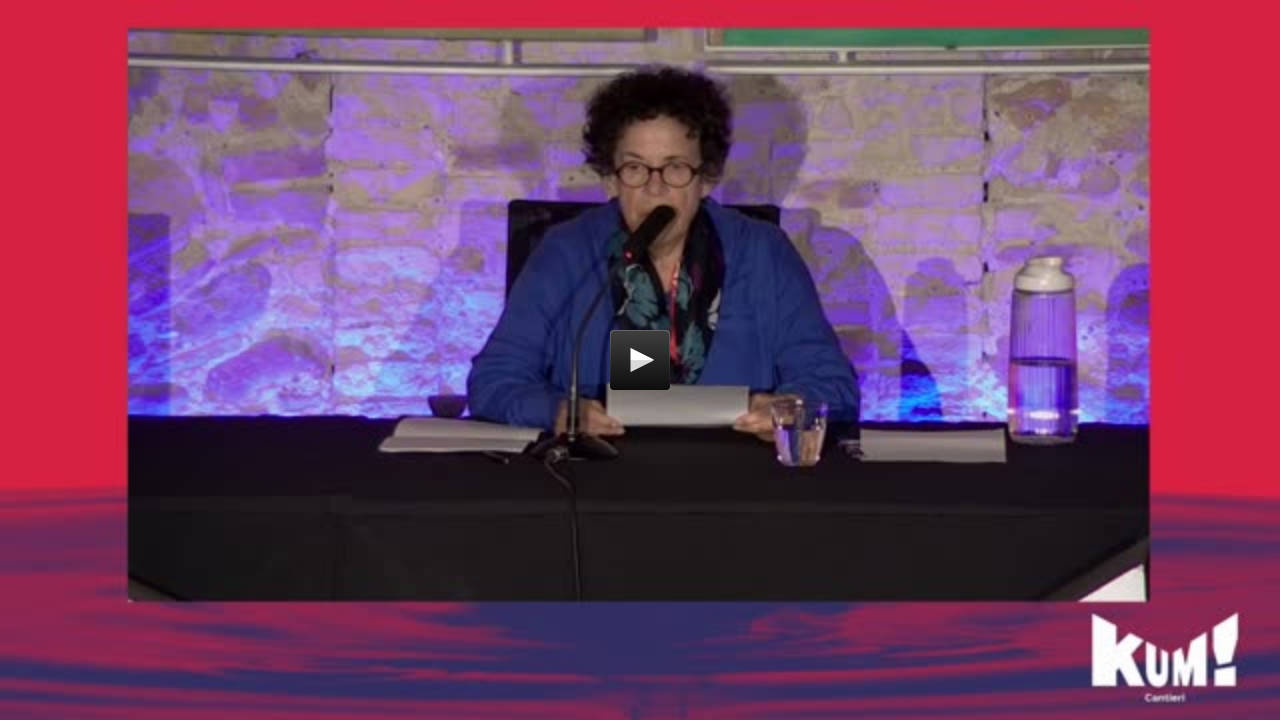

--- FILE ---
content_type: text/html; charset=UTF-8
request_url: https://www.arcoiris.tv/embed.php?l=1&st=it&lid=48987
body_size: 880
content:
<!DOCTYPE html>
<html dir="ltr" lang="it">
<head>
	
<meta http-equiv="content-type" content="text/html; charset=UTF-8">
<title>Annette Wieviorka - Autobiografia della mia famiglia - KUM22 | ArcoirisTV</title>
<link rel="canonical" href="https://www.arcoiris.tv//scheda/it/48987/">
<style>
    @-o-viewport { width: device-width; }
    @-moz-viewport { width: device-width; }
    @-ms-viewport { width: device-width; }
    @-webkit-viewport { width: device-width; }
    @viewport { width: device-width; }
	
	ul.inline, ol.inline {
    margin-left: 0;
    list-style: none;
}
ul, ol {
    padding: 0;
    margin: 0 0 10px 25px;
        margin-left: 25px;
}
ul.inline > li, ol.inline > li {
    display: inline-block;
    *display: inline;
    *zoom: 1;
    padding-left: 5px;
    padding-right: 5px;
}
.arco-subt {
	clear:both;
	margin-top: 5px;
	color: #fff;
}
  
</style>
<script type='text/javascript' src='https://www.arcoiris.tv/includes/media/current/jwplayer.js'></script>
<script type="text/javascript">

	if( 
	navigator.userAgent.match(/Android/i) || navigator.userAgent.match(/webOS/i)
    || navigator.userAgent.match(/iPhone/i)
    || navigator.userAgent.match(/iPad/i)
    || navigator.userAgent.match(/iPod/i)
    || navigator.userAgent.match(/BlackBerry/i)
    || navigator.userAgent.match(/Windows Phone/i)
    ){
		var isMobile = true;
	}
	else {
		var isMobile = false;
	}

</script>
</head>
<body>
<style>
	body {margin: 0; padding: 0; background: #ccc;}
	#arco-player{
		display: block;
		position: fixed;
		top:0;
		left: 0;
		margin: 0;
		padding: 0;
		width: 100%;
		height: 100%;
		overflow: hidden;
		background: #000;
	
	}
	ul {list-style: none;}
    li {display: inline;}
	
	#arcoplayer_logo{
		display: none!important;
	}
	


	
	
	
</style>	

<div id="arco-player">

	<div id='arcoplayer'>ArcoirisTV</div>
<script>
jwplayer('arcoplayer').setup({
id: 'playerID-48987',
image: 'https://www.arcoiris.tv/images/schede/it/48987.jpg',
levels: [
{ file: 'https://streaming.arcoiris.tv/store_21/lowres/it/users/annette_wieviorka_autobiografia_della_mia_famiglia_kum22_edit_41280.mp4', type: 'video/mp4' },
],
autostart: false,
fallback: false,
controlbar: 'bottom',
aspectratio: '16:9',
stretching: 'uniform',
width: '100%',
tracks: [
], sources: [{
file: 'https://streaming.arcoiris.tv/store_21/lowres/it/users/annette_wieviorka_autobiografia_della_mia_famiglia_kum22_edit_41280.mp4',
label: '360p SD'
},{
file: 'https://streaming.arcoiris.tv/store_21/hires/it/users/annette_wieviorka_autobiografia_della_mia_famiglia_kum22_edit_41280.mp4',
label: '720p HD'
}]
});
</script>
	
</div>		
</body>
</html>